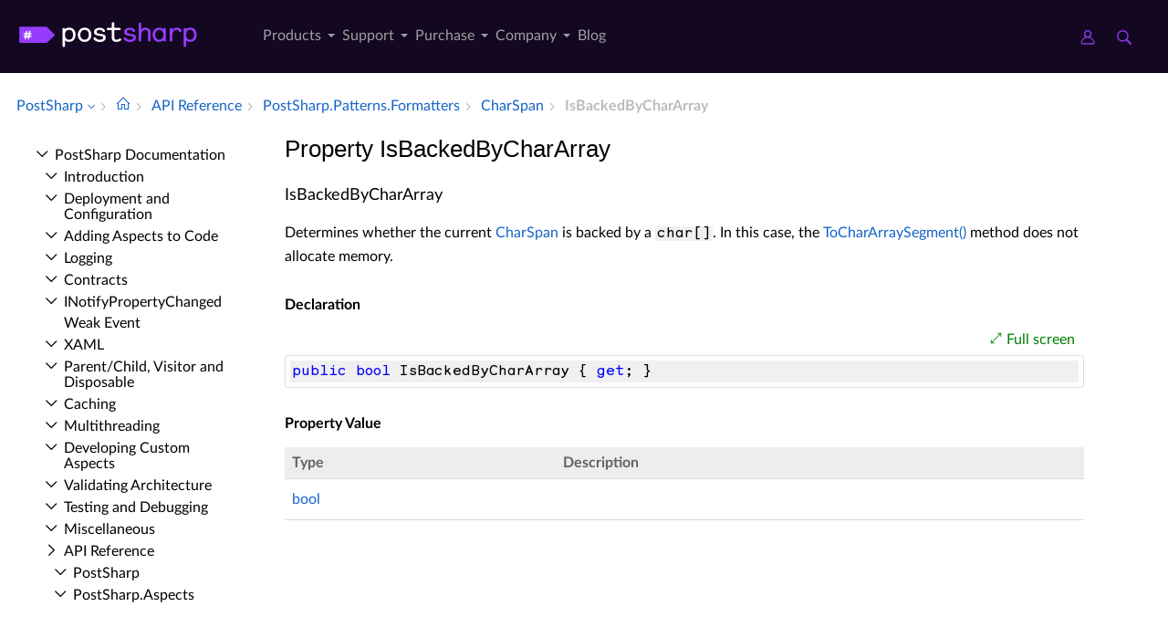

--- FILE ---
content_type: text/html; charset=utf-8
request_url: https://doc.postsharp.net//api/postsharp-patterns-formatters-charspan-isbackedbychararray
body_size: 6451
content:
<!DOCTYPE html><html lang="en" xmlns:h="httpHelper"><head><meta name="helpbrowser:topicid" content="api/postsharp-patterns-formatters-charspan-isbackedbychararray"><meta name="helpbrowser:collection" content="il"><meta http-equiv="X-UA-Compatible" content="IE=edge"><meta name="viewport" content="width=device-width, initial-scale=1"><meta property="og:title" content="CharSpan.IsBackedByCharArray Property"><meta property="og:type" content="website"><meta name="description" content="The CharSpan.IsBackedByCharArray property determines whether the current CharSpan is backed by a char[]. In this case,&#xA;the ToCharArraySegment() method does not allocate memory. [PostSharp Documentation]"><meta name="og:description" content="The CharSpan.IsBackedByCharArray property determines whether the current CharSpan is backed by a char[]. In this case,&#xA;the ToCharArraySegment() method does not allocate memory."><link rel="shortcut icon" href="/design/favicon.ico"><link rel="stylesheet" href="https://cdn.jsdelivr.net/npm/jquery-ui@1.13.2/themes/base/all.css"><link rel="canonical" href="https://doc.postsharp.net/api/postsharp-patterns-formatters-charspan-isbackedbychararray"><link rel="manifest" href="https://doc.postsharp.net/manifest.webmanifest"><meta charset="utf-8"><meta name="postsharp:uid" content="PostSharp.Patterns.Formatters.CharSpan.IsBackedByCharArray*"><meta name="postsharp:level" content="0"><meta name="postsharp:product" content=""><meta name="postsharp:created-date" content=""><meta name="postsharp:modified-date" content=""><meta name="keywords" content=""><meta http-equiv="X-UA-Compatible" content="IE=edge,chrome=1"><title>CharSpan.IsBackedByCharArray Property (PostSharp.Patterns.Formatters) · PostSharp Docs
		</title><meta name="viewport" content="width=device-width"><meta name="title" content="Property IsBackedByCharArray "><link type="text/css" rel="stylesheet" href="https://www.postsharp.net/gulp-bin/subdomain.css"><link type="text/css" rel="stylesheet" href="/design/bundle.css?etag=bc4d3ca3-a594-418c-9661-737b8a4cc043"><script src="/design/lib/highlight.min.js"><!----></script><script>
					var cookieDomain="postsharp.net";
					var collectionName="il";
					
							var collectionUrl="https://doc.postsharp.net";
						
					var searchIndexName = 'postsharpdoc';
					var searchLocalPrefixes = [ "https://doc.postsharp.net/il", "https://doc.postsharp.net" ];
					var matomoSiteId = '1';
					var matomoCustomUrl = 'https://www.postsharp.net/doc';
					var _paq = [];
				</script><script src="https://cdn.jsdelivr.net/npm/jquery@3.7.0/dist/jquery.min.js" defer="defer"><!----></script><script src="https://cdn.jsdelivr.net/npm/jquery-ui@1.13.2/dist/jquery-ui.min.js" defer="defer"><!----></script><script src="https://www.postsharp.net/gulp-bin/subdomain.js" defer="defer"><!----></script><script src="/design/bundle.js?etag=bc4d3ca3-a594-418c-9661-737b8a4cc043" defer="defer"><!----></script></head><body class="noGoldenLayout"><div id="siteHeader" class="header-spacer-2">

<header class="level1 postsharpWeb screen-only">    

    <div class="header">
        <div class="container-fluid">
            <div class="row no-gutters align-items-center menu-level1 pe-lg-25">
                <div class="col-auto" style="width: 250px;">
                    <span>
                        <a class="header__logo postsharp d-block text-hide" href="https://www.postsharp.net/" rel="home" data-submenu="logo">PostSharp Technologies</a>
                    </span>
                </div>
                
               
                <div class="col-auto">
                    
                    <nav>
                        <ul class="d-flex list-unstyled align-items-center header__nav justify-content-between" role="menubar">

                            
                            <li class="d-none d-xl-block  has-dropdown-menu" role="menuitem">
                                <a href="#" data-submenu="n2" class="" title="">
                                    Products
                                    
                                    
                                        
                                    </a>

                                
                                            <div class="header__submenu header__submenu__list header__submenu--n2" role="menu">

                                            
                                                <a class="header__submenu__link  has-dropdown-menu" href="https://www.postsharp.net/metalama" role="menuitem">
                                                    <div>Metalama </div>
                                                    <span>A modern open-source meta-programming framework for code generation, aspect-oriented
                programming, and architecture verification.
            </span>
                                                </a>
                                                
                                                <a class="header__submenu__link  active has-dropdown-menu" href="https://www.postsharp.net/il" role="menuitem">
                                                    <div>PostSharp </div>
                                                    <span>Our original aspect-oriented programming framework based on MSIL rewriting.</span>
                                                </a>
                                                
                                            </div>
                                            
                            </li>
                            
                            <li class="d-none d-xl-block  has-dropdown-menu" role="menuitem">
                                <a href="https://www.postsharp.net/support" data-submenu="n33" class="" title="">
                                    Support
                                    
                                    
                                        
                                    </a>

                                
                                            <div class="header__submenu header__submenu__list header__submenu--n33" role="menu">

                                            
                                                <a class="header__submenu__link " href="https://www.postsharp.net/support" role="menuitem">
                                                    <div>Get Support </div>
                                                    <span>Ask for help or report issues.</span>
                                                </a>
                                                
                                                <a class="header__submenu__link " href="https://www.postsharp.net/support/policies" role="menuitem">
                                                    <div>Support Policies </div>
                                                    <span>Understand our versioning policy, servicing phases, and bug prioritization criteria.
            </span>
                                                </a>
                                                
                                                <a class="header__submenu__link " href="https://www.postsharp.net/support/team-evaluation" role="menuitem">
                                                    <div>Team Trial </div>
                                                    <span>Extend your trial period if the built-in 45-day trial mode is not sufficient.</span>
                                                </a>
                                                
                                                <a class="header__submenu__link " href="https://www.postsharp.net/downloads" role="menuitem">
                                                    <div>Downloads </div>
                                                    <span>Download any build since 2010.</span>
                                                </a>
                                                
                                            </div>
                                            
                            </li>
                            
                            <li class="d-none d-xl-block  has-dropdown-menu" role="menuitem">
                                <a href="#" data-submenu="n47" class="" title="">
                                    Purchase
                                    
                                    
                                        
                                    </a>

                                
                                            <div class="header__submenu header__submenu__list header__submenu--n47" role="menu">

                                            
                                                <a class="header__submenu__link " href="https://www.postsharp.net/pricing/metalama" role="menuitem">
                                                    <div>Metalama </div>
                                                    <span>Purchase new Metalama licenses.</span>
                                                </a>
                                                
                                                <a class="header__submenu__link " href="https://www.postsharp.net/pricing/postsharp" role="menuitem">
                                                    <div>PostSharp </div>
                                                    <span>Purchase new PostSharp licenses.</span>
                                                </a>
                                                
                                                <a class="header__submenu__link " href="https://www.postsharp.net/pricing/faq" role="menuitem">
                                                    <div>FAQ </div>
                                                    <span>
                Most frequently asked questions about pricing and licensing. Answered.
            </span>
                                                </a>
                                                
                                                <a class="header__submenu__link " href="https://www.postsharp.net/account" role="menuitem">
                                                    <div>Subscriptions & Renewals </div>
                                                    <span>Access your online account to see your license keys, entitlements,
                add new users to your subscriptions, or renew them.
            </span>
                                                </a>
                                                
                                            </div>
                                            
                            </li>
                            
                            <li class="d-none d-xl-block  has-dropdown-menu" role="menuitem">
                                <a href="https://www.postsharp.net/company" data-submenu="n53" class="" title="">
                                    Company
                                    
                                    
                                        
                                    </a>

                                
                                            <div class="header__submenu header__submenu__list header__submenu--n53" role="menu">

                                            
                                                <a class="header__submenu__link " href="https://www.postsharp.net/company" role="menuitem">
                                                    <div>About Us </div>
                                                    <span>Our mission and story.</span>
                                                </a>
                                                
                                                <a class="header__submenu__link " href="https://www.postsharp.net/contact" role="menuitem">
                                                    <div>Contact Us </div>
                                                    <span>Addresses and banking information.</span>
                                                </a>
                                                
                                                <a class="header__submenu__link " href="https://www.postsharp.net/customers" role="menuitem">
                                                    <div>Case Studies </div>
                                                    <span>Discover how PostSharp and Metalama are assisting C# developers in enhancing their source
                code quality.
            </span>
                                                </a>
                                                
                                            </div>
                                            
                            </li>
                            
                            <li class="d-none d-xl-block " role="menuitem">
                                <a href="https://blog.postsharp.net" data-submenu="" class="" title="Stay updated with the latest news about Metalama.">
                                    Blog
                                    
                                    
                                        
                                    </a>

                                
                            </li>
                            
                        </ul>
                    </nav>
                    
                </div>

                  <div class="col-auto flex-grow-1"></div>

               
                <div class="col-auto px-0">
                    <a class="icon icon--user" style="margin-right: 20px;" href="https://www.postsharp.net/account" title="Customer Portal">
                        <span class="sr-only">Customer Portal</span>
                    </a>
                    <a class="icon icon--search" href="https://www.postsharp.net/search" title="Search">
                        <span class="sr-only">Search</span>
                    </a>
                </div>
                <div class="col-auto px-25 d-block d-xl-none">
                    <div class="icon icon--menu js-openMenu"></div>
                </div>
                <div class="col-auto w-0 w-md-50" style="padding: 0 10px 0 0"></div>
            </div>
        </div>
    </div>


    <div class="header__mobile">
        <div class="header__mobile__header">
            <div class="row no-gutters align-items-center">
                <div class="col-auto">
                    <a class="header__logo d-block text-hide" href="https://www.postsharp.net/" rel="home">PostSharp</a>
                </div>
                <div class="col-auto ms-auto">
                    <a class="icon icon--searchMobile" href="https://www.postsharp.net/search" title="search">Search</a>
                </div>
                <div class="col-auto ms-15">
                    <div class="icon icon--close js-closeMenu"></div>
                </div>
            </div>
        </div>

        <div class="header__mobile__content">
            <ul class="list-unstyled header__mobile__nav">
                
                <li>
                    <a class="with__child" href="#">Products</a>

                    
                            <ul class="list-unstyled header__mobile__nav">
                            
                            <li>
                            <a class="with__child" href="#">Metalama</a>
                            
                                <ul class="list-unstyled header__mobile__nav">
                                
                                        <li>
                                            <a href="https://www.postsharp.net/metalama" title="Read a compact description of Metalama without leaving this website.">Overview</a>
                                        </li>
                                        
                                        <li>
                                            <a href="https://metalama.net" title="Go to Metalama's main website.">Project Website</a>
                                        </li>
                                        
                                        <li>
                                            <a href="https://doc.metalama.net" title="Access online documentation for Metalama.">Documentation</a>
                                        </li>
                                        
                                        <li>
                                            <a href="https://www.postsharp.net/pricing/metalama" title="See pricing and licensing options for Metalama.">Pricing</a>
                                        </li>
                                        
                                </ul>
                                
                                </li>
                                
                            <li>
                            <a class="with__child" href="#">PostSharp</a>
                            
                                <ul class="list-unstyled header__mobile__nav">
                                
                                        <li>
                                            <a href="https://www.postsharp.net/il" title="Learn about PostSharp.">Overview</a>
                                        </li>
                                        
                                        <li>
                                            <a href="https://www.postsharp.net/il/framework" title="An aspect-oriented framework for .NET.">PostSharp Framework</a>
                                        </li>
                                        
                                        <li>
                                            <a href="https://www.postsharp.net/il/libraries" title="Professionally-built and supported aspect libraries.">PostSharp Libraries</a>
                                        </li>
                                        
                                        <li>
                                            <a href="https://www.postsharp.net/il/essentials" title="A free but limited edition of PostSharp.">PostSharp Essentials</a>
                                        </li>
                                        
                                        <li>
                                            <a href="https://doc.postsharp.net" title="Access online documentation for PostSharp.">Documentation</a>
                                        </li>
                                        
                                        <li>
                                            <a href="https://www.postsharp.net/pricing/postsharp" title="See pricing and licensing options for PostSharp.">Pricing</a>
                                        </li>
                                        
                                </ul>
                                
                                </li>
                                
                            </ul>
                    
                </li>
                
                <li>
                    <a class="with__child" href="#">Support</a>

                    
                            <ul class="list-unstyled header__mobile__nav">
                            
                            <li>
                            <a class="" href="https://www.postsharp.net/support">Get Support</a>
                            
                                </li>
                                
                            <li>
                            <a class="" href="https://www.postsharp.net/support/policies">Support Policies</a>
                            
                                </li>
                                
                            <li>
                            <a class="" href="https://www.postsharp.net/support/team-evaluation">Team Trial</a>
                            
                                </li>
                                
                            <li>
                            <a class="" href="https://www.postsharp.net/downloads">Downloads</a>
                            
                                </li>
                                
                            </ul>
                    
                </li>
                
                <li>
                    <a class="with__child" href="#">Purchase</a>

                    
                            <ul class="list-unstyled header__mobile__nav">
                            
                            <li>
                            <a class="" href="https://www.postsharp.net/pricing/metalama">Metalama</a>
                            
                                </li>
                                
                            <li>
                            <a class="" href="https://www.postsharp.net/pricing/postsharp">PostSharp</a>
                            
                                </li>
                                
                            <li>
                            <a class="" href="https://www.postsharp.net/pricing/faq">FAQ</a>
                            
                                </li>
                                
                            <li>
                            <a class="" href="https://www.postsharp.net/account">Subscriptions & Renewals</a>
                            
                                </li>
                                
                            </ul>
                    
                </li>
                
                <li>
                    <a class="with__child" href="#">Company</a>

                    
                            <ul class="list-unstyled header__mobile__nav">
                            
                            <li>
                            <a class="" href="https://www.postsharp.net/company">About Us</a>
                            
                                </li>
                                
                            <li>
                            <a class="" href="https://www.postsharp.net/contact">Contact Us</a>
                            
                                </li>
                                
                            <li>
                            <a class="" href="https://www.postsharp.net/customers">Case Studies</a>
                            
                                </li>
                                
                            </ul>
                    
                </li>
                
                <li>
                    <a class="" href="https://blog.postsharp.net">Blog</a>

                    
                </li>
                
            </ul>
        </div>
    </div>
</header>




<div class="header-spacer-1"></div>
</div><div id="breadcrum-container" class="ourStyle"><nav aria-label="breadcrum" id="breadcrum" itemscope="itemscope" itemtype="https://schema.org/BreadcrumbList"><a id="currentCollection" class="switcher" href="#" onclick="$('#collectionSwitcher').toggle();$('#currentCollection').toggleClass('expanded');$('#versionSwitcher').hide();return false" title="Switch to a different collection" itemscope="itemscope" itemprop="itemListElement" itemtype="https://schema.org/ListItem"><meta itemprop="position" content="1"><meta itemprop="item" content="https://doc.postsharp.net"><span itemprop="name">PostSharp</span></a><span><ul id="collectionSwitcher" class="switcherMenu" style="display:none;"><li><a href="https://doc.postsharp.net/" class="current">PostSharp</a></li><li><a href="https://doc.metalama.net/">Metalama</a></li></ul></span><span class="separator"></span><a href="/" class="home content-link"><!--Intentionally Empty--></a><span class="separator"></span><a href="/api" class="content-link" itemscope="itemscope" itemprop="itemListElement" itemtype="https://schema.org/ListItem"><meta itemprop="position" content="2"><meta itemprop="item" content="https://doc.postsharp.net/api"><span itemprop="name">API Reference</span></a><span class="separator"></span><a href="/api/postsharp-patterns-formatters" class="content-link" itemscope="itemscope" itemprop="itemListElement" itemtype="https://schema.org/ListItem"><meta itemprop="position" content="3"><meta itemprop="item" content="https://doc.postsharp.net/api/postsharp-patterns-formatters"><span itemprop="name">Post­Sharp.​Patterns.​Formatters</span></a><span class="separator"></span><a href="/api/postsharp-patterns-formatters-charspan" class="content-link" itemscope="itemscope" itemprop="itemListElement" itemtype="https://schema.org/ListItem"><meta itemprop="position" content="4"><meta itemprop="item" content="https://doc.postsharp.net/api/postsharp-patterns-formatters-charspan"><span itemprop="name">Char­Span</span></a><span class="separator"></span><span class="current" itemscope="itemscope" itemprop="itemListElement" itemtype="https://schema.org/ListItem"><meta itemprop="position" content="5"><span itemprop="name">Is­Backed­By­Char­Array</span></span></nav><div id="layout-buttons"><a id="openSandboxButton" onclick="openSandbox('')" role="button" class="requireSandbox">Open sandbox</a><a id="openNavigationButton" onclick="openNavigation()" role="button" style="display:none" class="">Open navigation</a><a id="focusButton" onclick="toggleFocus()" role="button" class="inactive">Focus</a></div></div><div id="horizontal-container" class="ourStyle"><div id="left-sidebar"><div><nav id="nav"><!--Navigation--><p class="closed node root"><a class="content-link" href="/">Post­Sharp Documentation</a></p><div class="children"><p class="closed node sibling"><a class="content-link" href="/introduction">Introduction</a></p><p class="closed node sibling"><a class="content-link" href="/deploymentconfiguration/deployment-configuration">Deployment and Configuration</a></p><p class="closed node sibling"><a class="content-link" href="/custompatterns/aspects/applying/applying-aspects">Adding Aspects to Code</a></p><p class="closed node sibling"><a class="content-link" href="/logging">Logging</a></p><p class="closed node sibling"><a class="content-link" href="/model/contracts">Contracts</a></p><p class="closed node sibling"><a class="content-link" href="/model/notifypropertychanged/inotifypropertychanged">INotify­Property­Changed</a></p><p class="leaf node sibling"><a class="content-link" href="/model/weakevent/weak-event">Weak Event</a></p><p class="closed node sibling"><a class="content-link" href="/xaml">XAML</a></p><p class="closed node sibling"><a class="content-link" href="/model/aggregatable">Parent/Child, Visitor and Disposable</a></p><p class="closed node sibling"><a class="content-link" href="/caching">Caching</a></p><p class="closed node sibling"><a class="content-link" href="/threading/threading-library">Multithreading</a></p><p class="closed node sibling"><a class="content-link" href="/custompatterns/aspects/custom-aspects">Developing Custom Aspects</a></p><p class="closed node sibling"><a class="content-link" href="/custompatterns/constraints">Validating Architecture</a></p><p class="closed node sibling"><a class="content-link" href="/custompatterns/aspects/testing/testing-aspects">Testing and Debugging</a></p><p class="closed node sibling"><a class="content-link" href="/misc/patterns-misc">Miscellaneous</a></p><p class="open node ancestor"><a class="content-link" href="/api">API Reference</a></p><div class="children"><p class="closed node sibling"><a class="content-link" href="/api/postsharp">Post­Sharp</a></p><p class="closed node sibling"><a class="content-link" href="/api/postsharp-aspects">Post­Sharp.​Aspects</a></p><p class="closed node sibling"><a class="content-link" href="/api/postsharp-aspects-advices">Post­Sharp.​Aspects.​Advices</a></p><p class="closed node sibling"><a class="content-link" href="/api/postsharp-aspects-configuration">Post­Sharp.​Aspects.​Configuration</a></p><p class="closed node sibling"><a class="content-link" href="/api/postsharp-aspects-dependencies">Post­Sharp.​Aspects.​Dependencies</a></p><p class="closed node sibling"><a class="content-link" href="/api/postsharp-aspects-internals">Post­Sharp.​Aspects.​Internals</a></p><p class="closed node sibling"><a class="content-link" href="/api/postsharp-aspects-serialization">Post­Sharp.​Aspects.​Serialization</a></p><p class="closed node sibling"><a class="content-link" href="/api/postsharp-collections">Post­Sharp.​Collections</a></p><p class="closed node sibling"><a class="content-link" href="/api/postsharp-constraints">Post­Sharp.​Constraints</a></p><p class="closed node sibling"><a class="content-link" href="/api/postsharp-extensibility">Post­Sharp.​Extensibility</a></p><p class="closed node sibling"><a class="content-link" href="/api/postsharp-extensibility-buildtimelogging">Post­Sharp.​Extensibility.​Build­Time­Logging</a></p><p class="closed node sibling"><a class="content-link" href="/api/postsharp-patterns">Post­Sharp.​Patterns</a></p><p class="closed node sibling"><a class="content-link" href="/api/postsharp-patterns-caching">Post­Sharp.​Patterns.​Caching</a></p><p class="closed node sibling"><a class="content-link" href="/api/postsharp-patterns-caching-backends">Post­Sharp.​Patterns.​Caching.​Backends</a></p><p class="closed node sibling"><a class="content-link" href="/api/postsharp-patterns-caching-backends-azure">Post­Sharp.​Patterns.​Caching.​Backends.​Azure</a></p><p class="closed node sibling"><a class="content-link" href="/api/postsharp-patterns-caching-backends-redis">Post­Sharp.​Patterns.​Caching.​Backends.​Redis</a></p><p class="closed node sibling"><a class="content-link" href="/api/postsharp-patterns-caching-dependencies">Post­Sharp.​Patterns.​Caching.​Dependencies</a></p><p class="closed node sibling"><a class="content-link" href="/api/postsharp-patterns-caching-formatters">Post­Sharp.​Patterns.​Caching.​Formatters</a></p><p class="closed node sibling"><a class="content-link" href="/api/postsharp-patterns-caching-implementation">Post­Sharp.​Patterns.​Caching.​Implementation</a></p><p class="closed node sibling"><a class="content-link" href="/api/postsharp-patterns-caching-locking">Post­Sharp.​Patterns.​Caching.​Locking</a></p><p class="closed node sibling"><a class="content-link" href="/api/postsharp-patterns-caching-resilience">Post­Sharp.​Patterns.​Caching.​Resilience</a></p><p class="closed node sibling"><a class="content-link" href="/api/postsharp-patterns-caching-serializers">Post­Sharp.​Patterns.​Caching.​Serializers</a></p><p class="closed node sibling"><a class="content-link" href="/api/postsharp-patterns-caching-valueadapters">Post­Sharp.​Patterns.​Caching.​Value­Adapters</a></p><p class="closed node sibling"><a class="content-link" href="/api/postsharp-patterns-collections">Post­Sharp.​Patterns.​Collections</a></p><p class="closed node sibling"><a class="content-link" href="/api/postsharp-patterns-collections-advices">Post­Sharp.​Patterns.​Collections.​Advices</a></p><p class="closed node sibling"><a class="content-link" href="/api/postsharp-patterns-contracts">Post­Sharp.​Patterns.​Contracts</a></p><p class="closed node sibling"><a class="content-link" href="/api/postsharp-patterns-diagnostics">Post­Sharp.​Patterns.​Diagnostics</a></p><p class="closed node sibling"><a class="content-link" href="/api/postsharp-patterns-diagnostics-adapters-aspnetcore">Post­Sharp.​Patterns.​Diagnostics.​Adapters.​Asp­Net­Core</a></p><p class="closed node sibling"><a class="content-link" href="/api/postsharp-patterns-diagnostics-adapters-aspnetframework">Post­Sharp.​Patterns.​Diagnostics.​Adapters.​Asp­Net­Framework</a></p><p class="closed node sibling"><a class="content-link" href="/api/postsharp-patterns-diagnostics-adapters-diagnosticsource">Post­Sharp.​Patterns.​Diagnostics.​Adapters.​Diagnostic­Source</a></p><p class="closed node sibling"><a class="content-link" href="/api/postsharp-patterns-diagnostics-adapters-httpclient">Post­Sharp.​Patterns.​Diagnostics.​Adapters.​Http­Client</a></p><p class="closed node sibling"><a class="content-link" href="/api/postsharp-patterns-diagnostics-audit">Post­Sharp.​Patterns.​Diagnostics.​Audit</a></p><p class="closed node sibling"><a class="content-link" href="/api/postsharp-patterns-diagnostics-backends">Post­Sharp.​Patterns.​Diagnostics.​Backends</a></p><p class="closed node sibling"><a class="content-link" href="/api/postsharp-patterns-diagnostics-backends-applicationinsights">Post­Sharp.​Patterns.​Diagnostics.​Backends.​Application­Insights</a></p><p class="closed node sibling"><a class="content-link" href="/api/postsharp-patterns-diagnostics-backends-audit">Post­Sharp.​Patterns.​Diagnostics.​Backends.​Audit</a></p><p class="closed node sibling"><a class="content-link" href="/api/postsharp-patterns-diagnostics-backends-commonlogging">Post­Sharp.​Patterns.​Diagnostics.​Backends.​Common­Logging</a></p><p class="closed node sibling"><a class="content-link" href="/api/postsharp-patterns-diagnostics-backends-console">Post­Sharp.​Patterns.​Diagnostics.​Backends.​Console</a></p><p class="closed node sibling"><a class="content-link" href="/api/postsharp-patterns-diagnostics-backends-eventsource">Post­Sharp.​Patterns.​Diagnostics.​Backends.​Event­Source</a></p><p class="closed node sibling"><a class="content-link" href="/api/postsharp-patterns-diagnostics-backends-log4net">Post­Sharp.​Patterns.​Diagnostics.​Backends.​Log4Net</a></p><p class="closed node sibling"><a class="content-link" href="/api/postsharp-patterns-diagnostics-backends-microsoft">Post­Sharp.​Patterns.​Diagnostics.​Backends.​Microsoft</a></p><p class="closed node sibling"><a class="content-link" href="/api/postsharp-patterns-diagnostics-backends-multiplexer">Post­Sharp.​Patterns.​Diagnostics.​Backends.​Multiplexer</a></p><p class="closed node sibling"><a class="content-link" href="/api/postsharp-patterns-diagnostics-backends-nlog">Post­Sharp.​Patterns.​Diagnostics.​Backends.​NLog</a></p><p class="closed node sibling"><a class="content-link" href="/api/postsharp-patterns-diagnostics-backends-null">Post­Sharp.​Patterns.​Diagnostics.​Backends.​Null</a></p><p class="closed node sibling"><a class="content-link" href="/api/postsharp-patterns-diagnostics-backends-serilog">Post­Sharp.​Patterns.​Diagnostics.​Backends.​Serilog</a></p><p class="closed node sibling"><a class="content-link" href="/api/postsharp-patterns-diagnostics-backends-trace">Post­Sharp.​Patterns.​Diagnostics.​Backends.​Trace</a></p><p class="closed node sibling"><a class="content-link" href="/api/postsharp-patterns-diagnostics-backends-tracesource">Post­Sharp.​Patterns.​Diagnostics.​Backends.​Trace­Source</a></p><p class="closed node sibling"><a class="content-link" href="/api/postsharp-patterns-diagnostics-contexts">Post­Sharp.​Patterns.​Diagnostics.​Contexts</a></p><p class="closed node sibling"><a class="content-link" href="/api/postsharp-patterns-diagnostics-correlation">Post­Sharp.​Patterns.​Diagnostics.​Correlation</a></p><p class="closed node sibling"><a class="content-link" href="/api/postsharp-patterns-diagnostics-custom">Post­Sharp.​Patterns.​Diagnostics.​Custom</a></p><p class="closed node sibling"><a class="content-link" href="/api/postsharp-patterns-diagnostics-custom-messages">Post­Sharp.​Patterns.​Diagnostics.​Custom.​Messages</a></p><p class="closed node sibling"><a class="content-link" href="/api/postsharp-patterns-diagnostics-formatters">Post­Sharp.​Patterns.​Diagnostics.​Formatters</a></p><p class="closed node sibling"><a class="content-link" href="/api/postsharp-patterns-diagnostics-recordbuilders">Post­Sharp.​Patterns.​Diagnostics.​Record­Builders</a></p><p class="closed node sibling"><a class="content-link" href="/api/postsharp-patterns-diagnostics-threadinginstrumentation">Post­Sharp.​Patterns.​Diagnostics.​Threading­Instrumentation</a></p><p class="closed node sibling"><a class="content-link" href="/api/postsharp-patterns-diagnostics-transactions">Post­Sharp.​Patterns.​Diagnostics.​Transactions</a></p><p class="closed node sibling"><a class="content-link" href="/api/postsharp-patterns-diagnostics-transactions-model">Post­Sharp.​Patterns.​Diagnostics.​Transactions.​Model</a></p><p class="closed node sibling"><a class="content-link" href="/api/postsharp-patterns-dynamicadvising">Post­Sharp.​Patterns.​Dynamic­Advising</a></p><p class="open node ancestor"><a class="content-link" href="/api/postsharp-patterns-formatters">Post­Sharp.​Patterns.​Formatters</a></p><div class="children"><p class="closed node sibling"><a class="content-link" href="/api/postsharp-patterns-formatters-anonymoustypeformatter-1">Anonymous­Type­Formatter&lt;TKind&gt;</a></p><p class="closed node sibling"><a class="content-link" href="/api/postsharp-patterns-formatters-booleanformatter">Boolean­Formatter</a></p><p class="closed node sibling"><a class="content-link" href="/api/postsharp-patterns-formatters-byteformatter">Byte­Formatter</a></p><p class="closed node sibling"><a class="content-link" href="/api/postsharp-patterns-formatters-charformatter">Char­Formatter</a></p><p class="open node ancestor"><a class="content-link" href="/api/postsharp-patterns-formatters-charspan">Char­Span</a></p><div class="children"><p class="leaf node sibling"><a class="content-link" href="/api/postsharp-patterns-formatters-charspan--ctor">Char­Span</a></p><p class="leaf node self"><a class="content-link" href="/api/postsharp-patterns-formatters-charspan-isbackedbychararray">Is­Backed­By­Char­Array</a></p><p class="leaf node sibling"><a class="content-link" href="/api/postsharp-patterns-formatters-charspan-isnull">Is­Null</a></p><p class="leaf node sibling"><a class="content-link" href="/api/postsharp-patterns-formatters-charspan-length">Length</a></p><p class="leaf node sibling"><a class="content-link" href="/api/postsharp-patterns-formatters-charspan-fromarraysegment">From­Array­Segment</a></p><p class="leaf node sibling"><a class="content-link" href="/api/postsharp-patterns-formatters-charspan-fromstring">From­String</a></p><p class="leaf node sibling"><a class="content-link" href="/api/postsharp-patterns-formatters-charspan-tochararraysegment">To­Char­Array­Segment</a></p><p class="leaf node sibling"><a class="content-link" href="/api/postsharp-patterns-formatters-charspan-tostring">To­String</a></p><p class="leaf node sibling"><a class="content-link" href="/api/postsharp-patterns-formatters-charspan-op-implicit">implicit operator</a></p></div><p class="closed node sibling"><a class="content-link" href="/api/postsharp-patterns-formatters-defaultformatter-2">Default­Formatter&lt;TRole, TValue&gt;</a></p><p class="closed node sibling"><a class="content-link" href="/api/postsharp-patterns-formatters-enumformatter">Enum­Formatter</a></p><p class="closed node sibling"><a class="content-link" href="/api/postsharp-patterns-formatters-enumformatter-1">Enum­Formatter&lt;T&gt;</a></p><p class="closed node sibling"><a class="content-link" href="/api/postsharp-patterns-formatters-formatter-1">Formatter&lt;T&gt;</a></p><p class="leaf node sibling"><a class="content-link" href="/api/postsharp-patterns-formatters-formatterattributes">Formatter­Attributes</a></p><p class="closed node sibling"><a class="content-link" href="/api/postsharp-patterns-formatters-formatterextensions">Formatter­Extensions</a></p><p class="closed node sibling"><a class="content-link" href="/api/postsharp-patterns-formatters-formatterrepository-1">Formatter­Repository&lt;TRole&gt;</a></p><p class="closed node sibling"><a class="content-link" href="/api/postsharp-patterns-formatters-formattingoptions">Formatting­Options</a></p><p class="closed node sibling"><a class="content-link" href="/api/postsharp-patterns-formatters-formattingrole">Formatting­Role</a></p><p class="closed node sibling"><a class="content-link" href="/api/postsharp-patterns-formatters-iformattable">IFormattable</a></p><p class="closed node sibling"><a class="content-link" href="/api/postsharp-patterns-formatters-iformatter">IFormatter</a></p><p class="closed node sibling"><a class="content-link" href="/api/postsharp-patterns-formatters-iformatter-1">IFormatter&lt;T&gt;</a></p><p class="closed node sibling"><a class="content-link" href="/api/postsharp-patterns-formatters-int16formatter">Int16Formatter</a></p><p class="closed node sibling"><a class="content-link" href="/api/postsharp-patterns-formatters-int32formatter">Int32Formatter</a></p><p class="closed node sibling"><a class="content-link" href="/api/postsharp-patterns-formatters-int64formatter">Int64Formatter</a></p><p class="closed node sibling"><a class="content-link" href="/api/postsharp-patterns-formatters-ioptionawareformatter">IOption­Aware­Formatter</a></p><p class="closed node sibling"><a class="content-link" href="/api/postsharp-patterns-formatters-methodformatter">Method­Formatter</a></p><p class="closed node sibling"><a class="content-link" href="/api/postsharp-patterns-formatters-sbyteformatter">SByte­Formatter</a></p><p class="closed node sibling"><a class="content-link" href="/api/postsharp-patterns-formatters-stringformatter">String­Formatter</a></p><p class="closed node sibling"><a class="content-link" href="/api/postsharp-patterns-formatters-typeformatter">Type­Formatter</a></p><p class="closed node sibling"><a class="content-link" href="/api/postsharp-patterns-formatters-uint16formatter">UInt16Formatter</a></p><p class="closed node sibling"><a class="content-link" href="/api/postsharp-patterns-formatters-uint32formatter">UInt32Formatter</a></p><p class="closed node sibling"><a class="content-link" href="/api/postsharp-patterns-formatters-uint64formatter">UInt64Formatter</a></p><p class="closed node sibling"><a class="content-link" href="/api/postsharp-patterns-formatters-unsafestring">Unsafe­String</a></p><p class="closed node sibling"><a class="content-link" href="/api/postsharp-patterns-formatters-unsafestringbuilder">Unsafe­String­Builder</a></p><p class="closed node sibling"><a class="content-link" href="/api/postsharp-patterns-formatters-unsafestringbuilderpool">Unsafe­String­Builder­Pool</a></p></div><p class="closed node sibling"><a class="content-link" href="/api/postsharp-patterns-model">Post­Sharp.​Patterns.​Model</a></p><p class="closed node sibling"><a class="content-link" href="/api/postsharp-patterns-model-controls">Post­Sharp.​Patterns.​Model.​Controls</a></p><p class="closed node sibling"><a class="content-link" href="/api/postsharp-patterns-model-typeadapters">Post­Sharp.​Patterns.​Model.​Type­Adapters</a></p><p class="closed node sibling"><a class="content-link" href="/api/postsharp-patterns-recording">Post­Sharp.​Patterns.​Recording</a></p><p class="closed node sibling"><a class="content-link" href="/api/postsharp-patterns-recording-operations">Post­Sharp.​Patterns.​Recording.​Operations</a></p><p class="closed node sibling"><a class="content-link" href="/api/postsharp-patterns-threading">Post­Sharp.​Patterns.​Threading</a></p><p class="closed node sibling"><a class="content-link" href="/api/postsharp-patterns-threading-models">Post­Sharp.​Patterns.​Threading.​Models</a></p><p class="closed node sibling"><a class="content-link" href="/api/postsharp-patterns-utilities">Post­Sharp.​Patterns.​Utilities</a></p><p class="closed node sibling"><a class="content-link" href="/api/postsharp-patterns-xaml">Post­Sharp.​Patterns.​Xaml</a></p><p class="closed node sibling"><a class="content-link" href="/api/postsharp-reflection">Post­Sharp.​Reflection</a></p><p class="closed node sibling"><a class="content-link" href="/api/postsharp-reflection-methodbody">Post­Sharp.​Reflection.​Method­Body</a></p><p class="closed node sibling"><a class="content-link" href="/api/postsharp-serialization">Post­Sharp.​Serialization</a></p></div></div></nav></div></div><div id="main-panel"><main><article itemscope="itemscope" itemtype="https://schema.org/APIReference"><meta itemprop="datePublished" content=""><meta itemprop="dateModified" content=""><div id="content"><header><h1 itemprop="headline">Property IsBackedByCharArray</h1></header><section itemprop="articleBody"><div class="markdown level0 summary"><!--Blank--></div><div class="markdown level0 conceptual"><!--Blank--></div><a class=" content-link" id="PostSharp_Patterns_Formatters_CharSpan_IsBackedByCharArray_" data-uid="PostSharp.Patterns.Formatters.CharSpan.IsBackedByCharArray*"><!--Blank--></a><h4 id="PostSharp_Patterns_Formatters_CharSpan_IsBackedByCharArray" data-uid="PostSharp.Patterns.Formatters.CharSpan.IsBackedByCharArray">IsBackedByCharArray</h4><div class="markdown level1 summary"><p>Determines whether the current <a class="xref content-link" href="postsharp-patterns-formatters-charspan">CharSpan</a> is backed by a <code>char[]</code>. In this case,
the <a class="xref content-link" href="postsharp-patterns-formatters-charspan-tochararraysegment#postsharp_patterns_formatters_charspan_tochararraysegment">ToCharArraySegment()</a> method does not allocate memory.</p>
</div><div class="markdown level1 conceptual"><!--Blank--></div><h5 id="ID0ERH" class="declaration">Declaration</h5><div class="codewrapper">
  <div id="ID0EXH" class="code-container"><div class="sample-links"><a class="fullscreen" onclick="toggleFullScreen('ID0EXH')">Full screen</a></div><pre><code class="lang-csharp hljs">public bool IsBackedByCharArray { get; }</code></pre></div>
</div><h5 id="ID0E3H" class="propertyValue">Property Value</h5><table>
  <thead>
    <tr>
      <th>Type</th>
      <th>Description</th>
    </tr>
  </thead>
  <tbody>
    <tr>
      <td><a class="xref" href="https://learn.microsoft.com/dotnet/api/system.boolean" target="_blank">bool</a></td>
      <td></td>
    </tr>
  </tbody>
</table></section></div></article></main></div><div id="right-sidebar"><div id="right-toc" class="sticky"></div></div></div><script src="https://analytics.postsharp.net/?domain=postsharp.net&amp;site_id=1" defer="defer" async="async"></script><script defer src="https://static.cloudflareinsights.com/beacon.min.js/vcd15cbe7772f49c399c6a5babf22c1241717689176015" integrity="sha512-ZpsOmlRQV6y907TI0dKBHq9Md29nnaEIPlkf84rnaERnq6zvWvPUqr2ft8M1aS28oN72PdrCzSjY4U6VaAw1EQ==" data-cf-beacon='{"version":"2024.11.0","token":"8467cac085f94bbebf837c7f43684f83","server_timing":{"name":{"cfCacheStatus":true,"cfEdge":true,"cfExtPri":true,"cfL4":true,"cfOrigin":true,"cfSpeedBrain":true},"location_startswith":null}}' crossorigin="anonymous"></script>
<script>(function(){function c(){var b=a.contentDocument||a.contentWindow.document;if(b){var d=b.createElement('script');d.innerHTML="window.__CF$cv$params={r:'9c6d85373814bd4a',t:'MTc2OTkwNzcxNQ=='};var a=document.createElement('script');a.src='/cdn-cgi/challenge-platform/scripts/jsd/main.js';document.getElementsByTagName('head')[0].appendChild(a);";b.getElementsByTagName('head')[0].appendChild(d)}}if(document.body){var a=document.createElement('iframe');a.height=1;a.width=1;a.style.position='absolute';a.style.top=0;a.style.left=0;a.style.border='none';a.style.visibility='hidden';document.body.appendChild(a);if('loading'!==document.readyState)c();else if(window.addEventListener)document.addEventListener('DOMContentLoaded',c);else{var e=document.onreadystatechange||function(){};document.onreadystatechange=function(b){e(b);'loading'!==document.readyState&&(document.onreadystatechange=e,c())}}}})();</script></body></html>

--- FILE ---
content_type: application/javascript; charset=UTF-8
request_url: https://doc.postsharp.net/cdn-cgi/challenge-platform/h/b/scripts/jsd/d251aa49a8a3/main.js?
body_size: 8900
content:
window._cf_chl_opt={AKGCx8:'b'};~function(u6,LM,LF,Lo,Lf,LD,Lk,LO,u0,u1){u6=E,function(x,L,uH,u5,R,v){for(uH={x:336,L:572,R:496,v:476,W:570,c:424,y:432,i:468,d:546,I:386},u5=E,R=x();!![];)try{if(v=-parseInt(u5(uH.x))/1+parseInt(u5(uH.L))/2*(-parseInt(u5(uH.R))/3)+parseInt(u5(uH.v))/4*(parseInt(u5(uH.W))/5)+-parseInt(u5(uH.c))/6+parseInt(u5(uH.y))/7+parseInt(u5(uH.i))/8+-parseInt(u5(uH.d))/9*(-parseInt(u5(uH.I))/10),L===v)break;else R.push(R.shift())}catch(W){R.push(R.shift())}}(h,117488),LM=this||self,LF=LM[u6(389)],Lo=null,Lf=LB(),LD=function(v6,v5,v3,v1,Rf,ud,L,R,W,c){return v6={x:531,L:383,R:502,v:552,W:567,c:508},v5={x:475,L:396,R:364,v:369,W:385,c:350,y:475,i:566,d:373,I:511,V:475,P:516,S:420,l:475,Y:551,b:397,U:573,Q:373,z:475,a:475,G:553,g:533,T:350,m:391,M:368,F:475,o:517,n:420,X:475},v3={x:395,L:423},v1={x:363,L:345,R:345,v:401,W:437,c:408,y:358,i:423,d:517,I:457,V:433,P:500,S:457,l:433,Y:500,b:563,U:490,Q:420,z:490,a:533,G:420,g:436,T:342,m:446,M:457,F:433,o:420,n:442,X:490,H:484,J:477,e:442,A:475,K:529,j:420,B:460,f:500,C:552,D:352,k:525,O:490,s:490,N:451,Z:458,h0:348,h1:420,h2:436,h3:384,h4:535,h5:394,h6:490,h7:394,h8:416,h9:390,hh:455,hE:339,hx:482,hq:351,hL:410,hu:490,hR:420,hv:410,hr:475,hW:533,hc:487,hy:398,hi:490,hd:395,hI:348,hV:420,hP:516,hS:343,hl:450,hY:397,hb:333,hU:579,hQ:532,hz:420,ha:337,hp:368},Rf={x:506,L:533},ud=u6,L={'gozXH':function(i,d){return i===d},'BgMkC':function(i,d){return i==d},'ikvRS':ud(v6.x),'Wbvag':function(y,i,d){return y(i,d)},'FEbjX':function(i,d){return i>d},'elmvG':function(i,d){return i|d},'wxZRD':function(i,d){return i!==d},'XyBUu':ud(v6.L),'ULShw':function(i,d){return i<d},'QGfkp':ud(v6.R),'TBHop':function(y,i){return y(i)},'mPhZH':function(i,d){return d&i},'IvCGK':function(i,d){return i-d},'GtIGo':function(i,d){return i==d},'cGgWF':function(y,i){return y(i)},'KQKEL':ud(v6.v),'BdGaK':function(i,d){return i<<d},'aYaDU':function(i,d){return i-d},'jVYgW':function(i,d){return i-d},'ZEXVs':function(y,i){return y(i)},'csYAi':function(i,d){return d==i},'dbfPC':function(i,d){return i<d},'SJmlR':function(i,d){return i|d},'jlqjX':function(y,i){return y(i)},'iGgnU':function(i,d){return i==d},'tQeku':function(i,d){return i<d},'JEaPE':function(i,d){return i==d},'QENvL':function(i,d){return i-d},'wgsXd':function(y,i){return y(i)},'JuXSh':function(y,i){return y(i)},'pGDsn':function(i,d){return d*i},'abLub':function(i,d){return d==i},'vcpdH':function(i,d){return i<d},'QZYFK':function(i,d){return i!=d},'eoYre':function(y,i){return y(i)},'RNomk':function(i,d){return d&i},'mPfBC':function(y,i){return y(i)}},R=String[ud(v6.W)],W={'h':function(y,RB,RK,uV,i){return RB={x:399,L:506,R:447,v:381,W:517,c:464},RK={x:436},uV=ud,i={'ijlos':function(d,I,uI){return uI=E,L[uI(RK.x)](d,I)},'rhJjM':uV(Rf.x)},L[uV(Rf.L)](null,y)?'':W.g(y,6,function(d,uP){return uP=uV,i[uP(RB.x)](uP(RB.L),i[uP(RB.R)])?uP(RB.v)[uP(RB.W)](d):(L[uP(RB.c)](function(){}),'p')})},'g':function(y,i,I,RD,RC,uY,V,K,j,B,P,S,Y,U,Q,z,G,T,M,F,o,X,H,J){if(RD={x:451},RC={x:563},uY=ud,V={'xeiIB':function(A,K,uS){return uS=E,L[uS(RC.x)](A,K)},'SkVaN':function(A,K,ul){return ul=E,L[ul(RD.x)](A,K)},'wlAhq':function(A,K){return A<<K},'bwuBP':function(A,K){return A-K},'aiUOA':function(A,K){return A(K)},'OLtYo':function(A,K){return A|K},'VxiEq':function(A,K){return A<<K},'IrpEb':function(A,K){return K==A}},L[uY(v1.x)](L[uY(v1.L)],L[uY(v1.R)]))(K=U[Q],j=z(M,G,K),i(j))?(B='s'===j&&!A[uY(v1.v)](K[K]),L[uY(v1.W)]===j+K?L[uY(v1.c)](B,T+K,j):B||L[uY(v1.c)](C,D+K,K[K])):J(G+K,j);else{if(null==y)return'';for(S={},Y={},U='',Q=2,z=3,G=2,T=[],M=0,F=0,o=0;L[uY(v1.y)](o,y[uY(v1.i)]);o+=1)if(X=y[uY(v1.d)](o),Object[uY(v1.I)][uY(v1.V)][uY(v1.P)](S,X)||(S[X]=z++,Y[X]=!0),H=U+X,Object[uY(v1.S)][uY(v1.l)][uY(v1.Y)](S,H))U=H;else{if(Object[uY(v1.S)][uY(v1.V)][uY(v1.P)](Y,U)){if(L[uY(v1.b)](256,U[uY(v1.U)](0))){for(P=0;P<G;M<<=1,i-1==F?(F=0,T[uY(v1.Q)](I(M)),M=0):F++,P++);for(J=U[uY(v1.z)](0),P=0;8>P;M=M<<1.38|1&J,L[uY(v1.a)](F,i-1)?(F=0,T[uY(v1.G)](I(M)),M=0):F++,J>>=1,P++);}else if(L[uY(v1.g)](uY(v1.T),L[uY(v1.m)]))J[uY(v1.M)][uY(v1.F)][uY(v1.Y)](I,V)||(P[S]=[]),I[Y][uY(v1.o)](F);else{for(J=1,P=0;L[uY(v1.y)](P,G);M=M<<1|J,F==i-1?(F=0,T[uY(v1.Q)](L[uY(v1.n)](I,M)),M=0):F++,J=0,P++);for(J=U[uY(v1.X)](0),P=0;16>P;M=M<<1.52|L[uY(v1.H)](J,1),F==L[uY(v1.J)](i,1)?(F=0,T[uY(v1.G)](L[uY(v1.e)](I,M)),M=0):F++,J>>=1,P++);}Q--,0==Q&&(Q=Math[uY(v1.A)](2,G),G++),delete Y[U]}else for(J=S[U],P=0;P<G;M=M<<1.67|L[uY(v1.H)](J,1),L[uY(v1.K)](F,i-1)?(F=0,T[uY(v1.j)](L[uY(v1.B)](I,M)),M=0):F++,J>>=1,P++);U=(Q--,L[uY(v1.K)](0,Q)&&(Q=Math[uY(v1.A)](2,G),G++),S[H]=z++,String(X))}if(''!==U){if(Object[uY(v1.M)][uY(v1.V)][uY(v1.f)](Y,U)){if(uY(v1.C)!==L[uY(v1.D)])return R[uY(v1.k)]()<R;else{if(256>U[uY(v1.O)](0)){for(P=0;P<G;M<<=1,i-1==F?(F=0,T[uY(v1.j)](I(M)),M=0):F++,P++);for(J=U[uY(v1.s)](0),P=0;8>P;M=L[uY(v1.N)](L[uY(v1.Z)](M,1),J&1),F==L[uY(v1.h0)](i,1)?(F=0,T[uY(v1.h1)](L[uY(v1.B)](I,M)),M=0):F++,J>>=1,P++);}else if(L[uY(v1.h2)](uY(v1.h3),uY(v1.h4))){if(V[uY(v1.h5)](256,hY[uY(v1.h6)](0))){for(ET=0;Em<EM;Eo<<=1,En==EX-1?(EH=0,EJ[uY(v1.h1)](Ee(EA)),EK=0):Ej++,EF++);for(EB=Ef[uY(v1.X)](0),EC=0;V[uY(v1.h7)](8,ED);EO=V[uY(v1.h8)](V[uY(v1.h9)](Es,1),1&EN),EZ==V[uY(v1.hh)](x0,1)?(x1=0,x2[uY(v1.h1)](V[uY(v1.hE)](x3,x4)),x5=0):x6++,x7>>=1,Ek++);}else{for(x8=1,x9=0;xh<xE;xq=V[uY(v1.hx)](V[uY(v1.hq)](xL,1),xu),V[uY(v1.hL)](xR,xv-1)?(xr=0,xW[uY(v1.G)](xc(xy)),xi=0):xd++,xI=0,xx++);for(xV=xP[uY(v1.hu)](0),xS=0;16>xl;xb=xU<<1.51|xQ&1,xa-1==xz?(xp=0,xw[uY(v1.hR)](V[uY(v1.hE)](xt,xG)),xg=0):xT++,xm>>=1,xY++);}EQ--,V[uY(v1.hv)](0,Ez)&&(Ea=Ep[uY(v1.hr)](2,Ew),Et++),delete EG[Eg]}else{for(J=1,P=0;P<G;M=M<<1.68|J,L[uY(v1.hW)](F,L[uY(v1.hc)](i,1))?(F=0,T[uY(v1.hR)](L[uY(v1.hy)](I,M)),M=0):F++,J=0,P++);for(J=U[uY(v1.hi)](0),P=0;16>P;M=M<<1.79|J&1,L[uY(v1.hd)](F,L[uY(v1.hI)](i,1))?(F=0,T[uY(v1.hV)](I(M)),M=0):F++,J>>=1,P++);}Q--,Q==0&&(Q=Math[uY(v1.A)](2,G),G++),delete Y[U]}}else for(J=S[U],P=0;L[uY(v1.hP)](P,G);M=L[uY(v1.hS)](M<<1.29,1&J),L[uY(v1.hW)](F,i-1)?(F=0,T[uY(v1.h1)](L[uY(v1.hl)](I,M)),M=0):F++,J>>=1,P++);Q--,L[uY(v1.hY)](0,Q)&&G++}for(J=2,P=0;L[uY(v1.hb)](P,G);M=M<<1.61|L[uY(v1.H)](J,1),L[uY(v1.hU)](F,i-1)?(F=0,T[uY(v1.Q)](I(M)),M=0):F++,J>>=1,P++);for(;;)if(M<<=1,F==L[uY(v1.hQ)](i,1)){T[uY(v1.hz)](L[uY(v1.ha)](I,M));break}else F++;return T[uY(v1.hp)]('')}},'j':function(y,v2,ub){return v2={x:490},ub=ud,null==y?'':L[ub(v3.x)]('',y)?null:W.i(y[ub(v3.L)],32768,function(i,uU){return uU=ub,y[uU(v2.x)](i)})},'i':function(y,i,I,v4,uz,V,P,S,Y,U,Q,z,G,T,M,F,o,X,J,H){for(v4={x:511},uz=ud,V={'wNREX':function(A,K,uQ){return uQ=E,L[uQ(v4.x)](A,K)}},P=[],S=4,Y=4,U=3,Q=[],T=I(0),M=i,F=1,z=0;3>z;P[z]=z,z+=1);for(o=0,X=Math[uz(v5.x)](2,2),G=1;G!=X;uz(v5.L)===uz(v5.R)?V[uz(v5.v)](L,uz(v5.W)):(H=M&T,M>>=1,M==0&&(M=i,T=I(F++)),o|=L[uz(v5.c)](0<H?1:0,G),G<<=1));switch(o){case 0:for(o=0,X=Math[uz(v5.y)](2,8),G=1;G!=X;H=M&T,M>>=1,L[uz(v5.i)](0,M)&&(M=i,T=I(F++)),o|=L[uz(v5.c)](L[uz(v5.d)](0,H)?1:0,G),G<<=1);J=L[uz(v5.I)](R,o);break;case 1:for(o=0,X=Math[uz(v5.V)](2,16),G=1;X!=G;H=T&M,M>>=1,0==M&&(M=i,T=I(F++)),o|=(L[uz(v5.P)](0,H)?1:0)*G,G<<=1);J=R(o);break;case 2:return''}for(z=P[3]=J,Q[uz(v5.S)](J);;){if(F>y)return'';for(o=0,X=Math[uz(v5.l)](2,U),G=1;L[uz(v5.Y)](G,X);H=T&M,M>>=1,L[uz(v5.b)](0,M)&&(M=i,T=L[uz(v5.U)](I,F++)),o|=L[uz(v5.c)](L[uz(v5.Q)](0,H)?1:0,G),G<<=1);switch(J=o){case 0:for(o=0,X=Math[uz(v5.z)](2,8),G=1;G!=X;H=M&T,M>>=1,M==0&&(M=i,T=I(F++)),o|=G*(0<H?1:0),G<<=1);P[Y++]=R(o),J=Y-1,S--;break;case 1:for(o=0,X=Math[uz(v5.a)](2,16),G=1;X!=G;H=L[uz(v5.G)](T,M),M>>=1,L[uz(v5.g)](0,M)&&(M=i,T=I(F++)),o|=L[uz(v5.T)](0<H?1:0,G),G<<=1);P[Y++]=L[uz(v5.m)](R,o),J=Y-1,S--;break;case 2:return Q[uz(v5.M)]('')}if(S==0&&(S=Math[uz(v5.F)](2,U),U++),P[J])J=P[J];else if(Y===J)J=z+z[uz(v5.o)](0);else return null;Q[uz(v5.n)](J),P[Y++]=z+J[uz(v5.o)](0),S--,z=J,S==0&&(S=Math[uz(v5.X)](2,U),U++)}}},c={},c[ud(v6.c)]=W.h,c}(),Lk={},Lk[u6(405)]='o',Lk[u6(486)]='s',Lk[u6(448)]='u',Lk[u6(380)]='z',Lk[u6(452)]='n',Lk[u6(498)]='I',Lk[u6(392)]='b',LO=Lk,LM[u6(355)]=function(x,L,R,W,vd,vi,vy,ut,y,I,V,P,S,Y,U){if(vd={x:531,L:449,R:542,v:422,W:415,c:542,y:422,i:483,d:565,I:444,V:483,P:453,S:504,l:402,Y:423,b:401,U:425,Q:427,z:556},vi={x:466,L:423,R:545,v:431,W:534},vy={x:457,L:433,R:500,v:420},ut=u6,y={'urBmr':function(Q,z){return Q===z},'CZXmi':function(Q,z){return Q+z},'oIlBe':function(Q,z){return z===Q},'tySHI':function(Q,z){return Q<z},'cTrzo':ut(vd.x),'fLEKE':function(Q,z){return Q+z},'arahj':function(Q,z,G){return Q(z,G)}},null===L||y[ut(vd.L)](void 0,L))return W;for(I=LZ(L),x[ut(vd.R)][ut(vd.v)]&&(I=I[ut(vd.W)](x[ut(vd.c)][ut(vd.y)](L))),I=x[ut(vd.i)][ut(vd.d)]&&x[ut(vd.I)]?x[ut(vd.V)][ut(vd.d)](new x[(ut(vd.I))](I)):function(Q,ug,z){for(ug=ut,Q[ug(vi.x)](),z=0;z<Q[ug(vi.L)];y[ug(vi.R)](Q[z],Q[z+1])?Q[ug(vi.v)](y[ug(vi.W)](z,1),1):z+=1);return Q}(I),V='nAsAaAb'.split('A'),V=V[ut(vd.P)][ut(vd.S)](V),P=0;y[ut(vd.l)](P,I[ut(vd.Y)]);S=I[P],Y=LN(x,L,S),V(Y)?(U=Y==='s'&&!x[ut(vd.b)](L[S]),y[ut(vd.U)]===y[ut(vd.Q)](R,S)?y[ut(vd.z)](i,R+S,Y):U||i(R+S,L[S])):y[ut(vd.z)](i,R+S,Y),P++);return W;function i(Q,z,uG){uG=ut,Object[uG(vy.x)][uG(vy.L)][uG(vy.R)](W,z)||(W[z]=[]),W[z][uG(vy.v)](Q)}},u0=u6(471)[u6(501)](';'),u1=u0[u6(453)][u6(504)](u0),LM[u6(370)]=function(L,R,vY,vl,uT,v,W,y,i,I,V){for(vY={x:438,L:334,R:473,v:568,W:374,c:423,y:366,i:420,d:387},vl={x:438},uT=u6,v={},v[uT(vY.x)]=function(P,S){return P+S},v[uT(vY.L)]=function(P,S){return S===P},v[uT(vY.R)]=function(P,S){return P===S},v[uT(vY.v)]=function(P,S){return P+S},W=v,y=Object[uT(vY.W)](R),i=0;i<y[uT(vY.c)];i++)if(I=y[i],W[uT(vY.L)]('f',I)&&(I='N'),L[I]){for(V=0;V<R[y[i]][uT(vY.c)];W[uT(vY.R)](-1,L[I][uT(vY.y)](R[y[i]][V]))&&(u1(R[y[i]][V])||L[I][uT(vY.i)](W[uT(vY.v)]('o.',R[y[i]][V]))),V++);}else L[I]=R[y[i]][uT(vY.d)](function(P,um){return um=uT,W[um(vl.x)]('o.',P)})},u3();function LA(R1,uu,x){return R1={x:407,L:376},uu=u6,x=LM[uu(R1.x)],Math[uu(R1.L)](+atob(x.t))}function Lj(x,L,Rq,Rx,RE,Rh,uv,R,v,W,c){Rq={x:515,L:365,R:461,v:512,W:407,c:456,y:489,i:421,d:353,I:338,V:564,P:495,S:382,l:549,Y:555,b:493,U:367,Q:354,z:406,a:558,G:541,g:558,T:555,m:413,M:518,F:508,o:372},Rx={x:362},RE={x:474,L:479,R:479,v:481,W:515,c:494,y:385,i:407,d:376,I:469,V:564,P:569},Rh={x:494,L:493},uv=u6,R={'iCNgH':function(y,i){return y(i)},'UARZY':function(i,d){return i>=d},'kXClV':uv(Rq.x),'ZLmHH':function(y,i){return y(i)},'TgcGk':function(i,d){return i+d},'OBbOl':uv(Rq.L),'Ldmqp':uv(Rq.R),'GDHkt':uv(Rq.v),'Jjxzt':function(y){return y()}},v=LM[uv(Rq.W)],console[uv(Rq.c)](LM[uv(Rq.y)]),W=new LM[(uv(Rq.i))](),W[uv(Rq.d)](R[uv(Rq.I)],R[uv(Rq.V)](R[uv(Rq.P)],LM[uv(Rq.y)][uv(Rq.S)])+uv(Rq.l)+v.r),v[uv(Rq.Y)]&&(W[uv(Rq.b)]=5e3,W[uv(Rq.U)]=function(ur){ur=uv,R[ur(Rh.x)](L,ur(Rh.L))}),W[uv(Rq.Q)]=function(uW,i){if(uW=uv,R[uW(RE.x)](W[uW(RE.L)],200)&&W[uW(RE.R)]<300){if(R[uW(RE.v)]===uW(RE.W))R[uW(RE.c)](L,uW(RE.y));else return i=v[uW(RE.i)],W[uW(RE.d)](+c(i.t))}else R[uW(RE.I)](L,R[uW(RE.V)](uW(RE.P),W[uW(RE.L)]))},W[uv(Rq.z)]=function(uc){uc=uv,L(R[uc(Rx.x)])},c={'t':LA(),'lhr':LF[uv(Rq.a)]&&LF[uv(Rq.a)][uv(Rq.G)]?LF[uv(Rq.g)][uv(Rq.G)]:'','api':v[uv(Rq.T)]?!![]:![],'c':R[uv(Rq.m)](LH),'payload':x},W[uv(Rq.M)](LD[uv(Rq.F)](JSON[uv(Rq.o)](c)))}function u4(v,W,ve,uX,c,y,i,d){if(ve={x:507,L:547,R:485,v:385,W:378,c:522,y:555,i:547,d:524,I:548,V:571,P:505,S:550,l:357,Y:417,b:524,U:548,Q:505,z:526,a:377,G:550,g:479,T:507,m:569,M:479},uX=u6,c={},c[uX(ve.x)]=function(I,V){return I+V},c[uX(ve.L)]=function(I,V){return V===I},c[uX(ve.R)]=uX(ve.v),c[uX(ve.W)]=uX(ve.c),y=c,!v[uX(ve.y)])return;y[uX(ve.i)](W,uX(ve.v))?(i={},i[uX(ve.d)]=uX(ve.I),i[uX(ve.V)]=v.r,i[uX(ve.P)]=y[uX(ve.R)],LM[uX(ve.S)][uX(ve.l)](i,'*')):uX(ve.Y)!==y[uX(ve.W)]?(d={},d[uX(ve.b)]=uX(ve.U),d[uX(ve.V)]=v.r,d[uX(ve.Q)]=uX(ve.z),d[uX(ve.a)]=W,LM[uX(ve.G)][uX(ve.l)](d,'*')):c[uX(ve.g)]>=200&&y[uX(ve.g)]<300?V(uX(ve.v)):P(y[uX(ve.T)](uX(ve.m),S[uX(ve.M)]))}function u2(vU,uM,R,v,W,c,y,i,d,I){R=(vU={x:513,L:414,R:346,v:580,W:501,c:499,y:497,i:527,d:445,I:400,V:510,P:536,S:443,l:428,Y:434,b:527,U:491,Q:509,z:361},uM=u6,{'lKpbq':uM(vU.x),'RQXXS':function(V,P,S,l,Y){return V(P,S,l,Y)},'qjlpq':uM(vU.L),'bErSZ':uM(vU.R)});try{for(v=R[uM(vU.v)][uM(vU.W)]('|'),W=0;!![];){switch(v[W++]){case'0':c=R[uM(vU.c)](pRIb1,y,d[uM(vU.y)],'d.',c);continue;case'1':c={};continue;case'2':LF[uM(vU.i)][uM(vU.d)](d);continue;case'3':y=d[uM(vU.I)];continue;case'4':d[uM(vU.V)]=R[uM(vU.P)];continue;case'5':return i={},i.r=c,i.e=null,i;case'6':c=pRIb1(y,y[R[uM(vU.S)]]||y[uM(vU.l)],'n.',c);continue;case'7':d[uM(vU.Y)]='-1';continue;case'8':c=pRIb1(y,y,'',c);continue;case'9':LF[uM(vU.b)][uM(vU.U)](d);continue;case'10':d=LF[uM(vU.Q)](uM(vU.z));continue}break}}catch(V){return I={},I.r={},I.e=V,I}}function LC(W,c,Rv,ui,y,i,d,I,V,P,S,l,Y,b,U,Q){if(Rv={x:463,L:554,R:575,v:478,W:480,c:418,y:461,i:465,d:488,I:463,V:501,P:441,S:489,l:359,Y:359,b:347,U:347,Q:562,z:489,a:578,G:503,g:407,T:421,m:371,M:559,F:524,o:519,n:518,X:508,H:367,J:575,e:512,A:489,K:382,j:574,B:353,f:493},ui=u6,y={},y[ui(Rv.x)]=ui(Rv.L),y[ui(Rv.R)]=function(z,a){return z+a},y[ui(Rv.v)]=ui(Rv.W),y[ui(Rv.c)]=ui(Rv.y),i=y,!Le(0))return![];I=(d={},d[ui(Rv.i)]=W,d[ui(Rv.d)]=c,d);try{for(V=i[ui(Rv.I)][ui(Rv.V)]('|'),P=0;!![];){switch(V[P++]){case'0':l=(S={},S[ui(Rv.P)]=LM[ui(Rv.S)][ui(Rv.P)],S[ui(Rv.l)]=LM[ui(Rv.S)][ui(Rv.Y)],S[ui(Rv.b)]=LM[ui(Rv.S)][ui(Rv.U)],S[ui(Rv.Q)]=LM[ui(Rv.z)][ui(Rv.a)],S[ui(Rv.G)]=Lf,S);continue;case'1':Y=LM[ui(Rv.g)];continue;case'2':b=new LM[(ui(Rv.T))]();continue;case'3':U={},U[ui(Rv.m)]=I,U[ui(Rv.M)]=l,U[ui(Rv.F)]=ui(Rv.o),b[ui(Rv.n)](LD[ui(Rv.X)](U));continue;case'4':b[ui(Rv.H)]=function(){};continue;case'5':Q=i[ui(Rv.J)](ui(Rv.e),LM[ui(Rv.A)][ui(Rv.K)])+ui(Rv.j)+Y.r+i[ui(Rv.v)];continue;case'6':b[ui(Rv.B)](i[ui(Rv.c)],Q);continue;case'7':b[ui(Rv.f)]=2500;continue}break}}catch(z){}}function LH(uf,uh,L,R){return uf={x:360,L:360},uh=u6,L={},L[uh(uf.x)]=function(v,W){return v!==W},R=L,R[uh(uf.L)](LX(),null)}function Ls(L,R,v8,ua,v,W){return v8={x:388,L:557,R:557,v:457,W:577,c:500,y:366,i:419},ua=u6,v={},v[ua(v8.x)]=function(c,i){return c instanceof i},W=v,W[ua(v8.x)](R,L[ua(v8.L)])&&0<L[ua(v8.R)][ua(v8.v)][ua(v8.W)][ua(v8.c)](R)[ua(v8.y)](ua(v8.i))}function E(x,q,L,u){return x=x-332,L=h(),u=L[x],u}function Ln(x,uA,ue,u7,L,R){uA={x:403,L:581},ue={x:379,L:403},u7=u6,L={'HvuBY':function(v){return v()}},R=L[u7(uA.x)](u2),Lj(R.r,function(v,u8){u8=u7,typeof x===u8(ue.x)&&x(v),L[u8(ue.L)](LJ)}),R.e&&LC(u7(uA.L),R.e)}function h(vA){return vA='bwuBP,log,prototype,BdGaK,lCrkB,cGgWF,POST,YVvrC,zmHSF,catch,AdeF3,sort,hlKWv,914368ZQpehl,ZLmHH,oFzIG,_cf_chl_opt;JJgc4;PJAn2;kJOnV9;IWJi4;OHeaY1;DqMg0;FKmRv9;LpvFx1;cAdz2;PqBHf2;nFZCC5;ddwW5;pRIb1;rxvNi8;RrrrA2;erHi9,LFYdW,UnkoV,UARZY,pow,20892VjDrKJ,IvCGK,AUjXG,status,/invisible/jsd,kXClV,OLtYo,Array,mPhZH,vFEvs,string,jVYgW,TYlZ6,_cf_chl_opt,charCodeAt,removeChild,zUfWe,timeout,iCNgH,GDHkt,48kiNJoH,contentDocument,bigint,RQXXS,call,split,FEDAd,JBxy9,bind,event,Rreys,nISXC,yDVqWDacmvXQ,createElement,style,JuXSh,/cdn-cgi/challenge-platform/h/,10|4|7|2|3|1|8|6|0|9|5,TiqaF,vbLFj,dbfPC,charAt,send,jsd,now,zemAk,sdIGg,sIosp,source,random,error,body,BERTK,GtIGo,syQcT,d.cookie,QENvL,BgMkC,CZXmi,LohWM,qjlpq,fJfRz,FOWgx,tRpXD,HwoEp,href,Object,vvHvG,randomUUID,urBmr,197253nLHLLm,jCKsP,cloudflare-invisible,/jsd/oneshot/d251aa49a8a3/0.24825873246175564:1769905405:fiE-xWgwoGmfc_E23UMi7T5mfpGTMOmeOVxANn_dDMo/,parent,QZYFK,mttXO,RNomk,1|5|2|6|7|4|0|3,api,arahj,Function,location,chctx,getPrototypeOf,RMaib,pkLOA2,FEbjX,TgcGk,from,abLub,fromCharCode,ifCnU,http-code:,45MrJOJF,sid,15824PzIACM,eoYre,/b/ov1/0.24825873246175564:1769905405:fiE-xWgwoGmfc_E23UMi7T5mfpGTMOmeOVxANn_dDMo/,rWwDp,0|3|7|8|1|2|4|6|5|9,toString,aUjz8,JEaPE,lKpbq,error on cf_chl_props,gjAug,tQeku,oKomv,gaibz,174331ORLpQr,wgsXd,Ldmqp,aiUOA,TUhUV,loading,uNten,SJmlR,FxsQG,XyBUu,clientInformation,LRmiB4,aYaDU,0|1|4|3|2,pGDsn,VxiEq,KQKEL,open,onload,pRIb1,onreadystatechange,postMessage,ULShw,SSTpq3,hvlyw,iframe,OBbOl,wxZRD,ABjAE,xhr-error,indexOf,ontimeout,join,wNREX,rxvNi8,errorInfoObject,stringify,vcpdH,keys,DOMContentLoaded,floor,detail,qkHea,function,symbol,JHu0z9igKylQSAPUxnvsBfqRp+6GTe271MY5$VrtCLOjWZda8cbXE3D4NIkwF-mho,AKGCx8,cvbdX,NRvDt,success,190KpMfwS,map,ZzvqZ,document,wlAhq,mPfBC,boolean,addEventListener,xeiIB,csYAi,oauYm,iGgnU,ZEXVs,ijlos,contentWindow,isNaN,tySHI,HvuBY,xBmiM,object,onerror,__CF$cv$params,Wbvag,ShPcS,IrpEb,eEnIi,xlOth,Jjxzt,display: none,concat,SkVaN,lKQug,WRpgl,[native code],push,XMLHttpRequest,getOwnPropertyNames,length,1131696sFOexE,cTrzo,3|4|2|0|1,fLEKE,navigator,gMTMj,cWsDw,splice,205107mWhVmy,hasOwnProperty,tabIndex,IFZyq,gozXH,ikvRS,BkFUO,isArray,Yjvih,CnwA5,TBHop,bErSZ,Set,appendChild,QGfkp,rhJjM,undefined,oIlBe,jlqjX,elmvG,number,includes,readyState'.split(','),h=function(){return vA},h()}function LX(uj,u9,L,R,v,W,c,y){for(uj={x:540,L:430,R:452,v:349,W:501,c:407,y:430},u9=u6,L={},L[u9(uj.x)]=function(i,d){return d!==i},L[u9(uj.L)]=u9(uj.R),R=L,v=u9(uj.v)[u9(uj.W)]('|'),W=0;!![];){switch(v[W++]){case'0':c=LM[u9(uj.c)];continue;case'1':if(!c)return null;continue;case'2':return y;case'3':if(R[u9(uj.x)](typeof y,R[u9(uj.y)])||y<30)return null;continue;case'4':y=c.i;continue}break}}function LZ(x,vL,uw,L){for(vL={x:415,L:374,R:560},uw=u6,L=[];x!==null;L=L[uw(vL.x)](Object[uw(vL.L)](x)),x=Object[uw(vL.R)](x));return L}function LK(R4,uR,L,R,v,W,c){return R4={x:429,L:411,R:376,v:520},uR=u6,L={},L[uR(R4.x)]=function(i,d){return i/d},L[uR(R4.L)]=function(i,d){return i-d},R=L,v=3600,W=LA(),c=Math[uR(R4.R)](R[uR(R4.x)](Date[uR(R4.v)](),1e3)),R[uR(R4.L)](c,W)>v?![]:!![]}function u3(vX,vn,vF,uF,x,L,R,v,W){if(vX={x:341,L:407,R:530,v:530,W:340,c:459,y:454,i:341,d:523,I:393,V:375,P:356,S:356},vn={x:472,L:472,R:426,v:501,W:514,c:376,y:539,i:520,d:340,I:340,V:454,P:335,S:356},vF={x:435,L:537,R:538,v:409,W:420,c:490,y:514,i:332,d:521,I:420},uF=u6,x={'FOWgx':function(c,i){return c<i},'ShPcS':function(c,i){return i==c},'TiqaF':function(c,i){return c>i},'gjAug':function(c,i){return c|i},'zemAk':function(c,i){return i==c},'fJfRz':function(c,y){return c(y)},'tRpXD':function(c,i){return c/ i},'TUhUV':function(c){return c()},'gaibz':uF(vX.x),'lCrkB':function(c,i){return i!==c},'sIosp':function(c){return c()}},L=LM[uF(vX.L)],!L)return uF(vX.R)===uF(vX.v)?void 0:![];if(!x[uF(vX.W)](LK))return;(R=![],v=function(uo){if(uo=uF,!R){if(uo(vF.x)===uo(vF.x)){if(R=!![],!LK())return;x[uo(vF.L)](Ln,function(y){u4(L,y)})}else{for(J=0;x[uo(vF.R)](e,A);j<<=1,x[uo(vF.v)](B,f-1)?(C=0,D[uo(vF.W)](k(O)),s=0):N++,K++);for(Z=h0[uo(vF.c)](0),h1=0;x[uo(vF.y)](8,h2);h4=x[uo(vF.i)](h5<<1.62,1&h6),x[uo(vF.d)](h7,h8-1)?(h9=0,hh[uo(vF.I)](hE(hx)),hq=0):hL++,hu>>=1,h3++);}}},x[uF(vX.c)](LF[uF(vX.y)],uF(vX.i)))?x[uF(vX.d)](v):LM[uF(vX.I)]?LF[uF(vX.I)](uF(vX.V),v):(W=LF[uF(vX.P)]||function(){},LF[uF(vX.S)]=function(un,I,V,P,S,l){if(un=uF,un(vn.x)!==un(vn.L)){for(I=un(vn.R)[un(vn.v)]('|'),V=0;!![];){switch(I[V++]){case'0':if(x[un(vn.W)](P-l,S))return![];continue;case'1':return!![];case'2':P=W[un(vn.c)](x[un(vn.y)](c[un(vn.i)](),1e3));continue;case'3':S=3600;continue;case'4':l=x[un(vn.d)](v);continue}break}}else x[un(vn.I)](W),LF[un(vn.V)]!==x[un(vn.P)]&&(LF[un(vn.S)]=W,v())})}function LB(RL,uy){return RL={x:544,L:544},uy=u6,crypto&&crypto[uy(RL.x)]?crypto[uy(RL.L)]():''}function LJ(uZ,us,uE,x,L,uk,v,W){if(uZ={x:467,L:467,R:344,v:356,W:356},us={x:404,L:454,R:341,v:356,W:412},uE=u6,x={'BERTK':function(R){return R()},'FxsQG':uE(uZ.x)},L=LX(),null===L)return;Lo&&(uE(uZ.L)!==x[uE(uZ.R)]?(uk={x:528},v={'xBmiM':function(c,i){return c!==i},'xlOth':function(c,ux){return ux=uE,x[ux(uk.x)](c)}},W=c[uE(uZ.v)]||function(){},y[uE(uZ.W)]=function(uq){uq=uE,W(),v[uq(us.x)](W[uq(us.L)],uq(us.R))&&(l[uq(us.v)]=W,v[uq(us.W)](Y))}):clearTimeout(Lo));Lo=setTimeout(function(){Ln()},L*1e3)}function Le(x,R0,uL){return R0={x:525},uL=u6,Math[uL(R0.x)]()<x}function LN(L,R,W,vq,up,y,i,I,V,P,S){for(vq={x:470,L:576,R:462,v:543,W:440,c:492,y:405,i:561,d:379,I:470,V:501,P:483,S:439,l:462,Y:543,b:440,U:379,Q:464,z:561},up=u6,y={},y[up(vq.x)]=up(vq.L),y[up(vq.R)]=function(l,Y){return Y===l},y[up(vq.v)]=function(l,Y){return l==Y},y[up(vq.W)]=function(l,Y){return Y===l},y[up(vq.c)]=up(vq.y),y[up(vq.i)]=up(vq.d),i=y,I=i[up(vq.I)][up(vq.V)]('|'),V=0;!![];){switch(I[V++]){case'0':continue;case'1':if(L[up(vq.P)][up(vq.S)](P))return'a';continue;case'2':if(P===L[up(vq.P)])return'D';continue;case'3':try{P=R[W]}catch(l){return'i'}continue;case'4':if(i[up(vq.l)](!0,P))return'T';continue;case'5':S=typeof P;continue;case'6':if(!1===P)return'F';continue;case'7':if(i[up(vq.Y)](null,P))return i[up(vq.b)](void 0,P)?'u':'x';continue;case'8':if(i[up(vq.c)]==typeof P)try{if(up(vq.U)==typeof P[up(vq.Q)])return P[up(vq.Q)](function(){}),'p'}catch(Y){}continue;case'9':return i[up(vq.z)]==S?Ls(L,P)?'N':'f':LO[S]||'?'}break}}}()